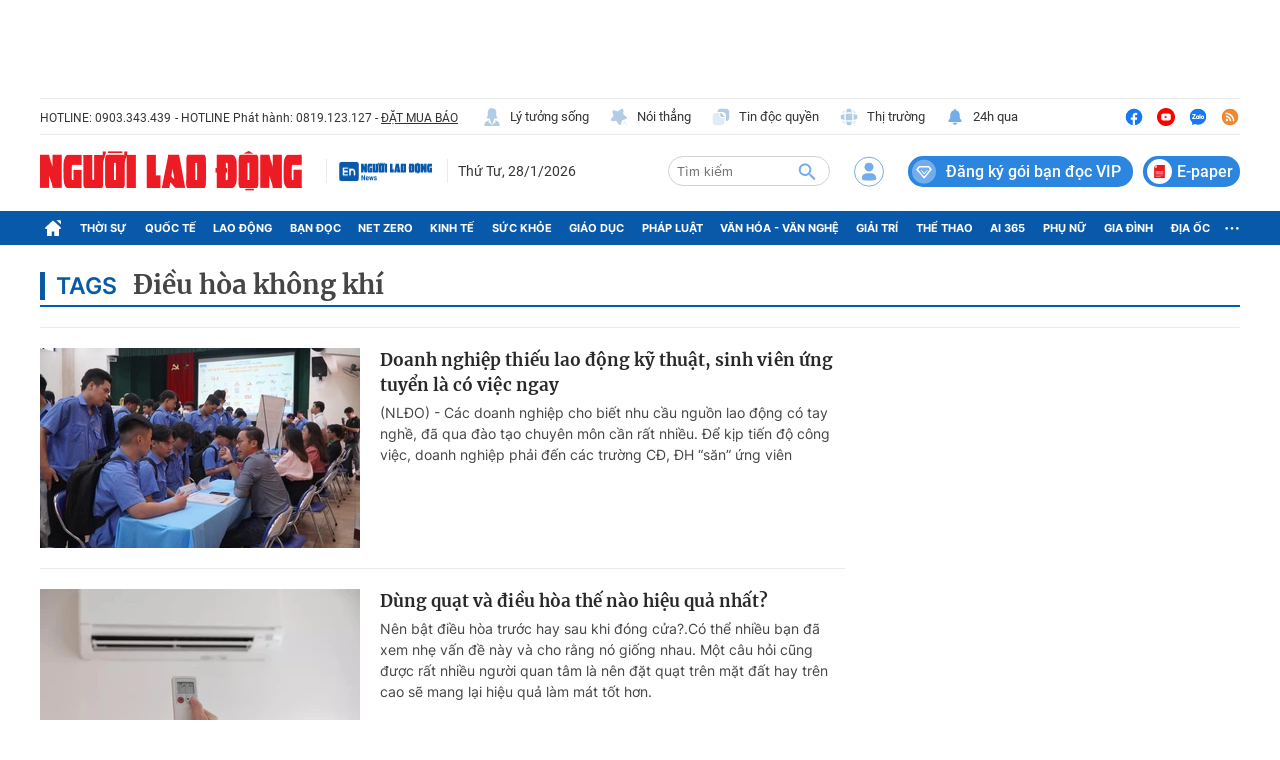

--- FILE ---
content_type: text/html; charset=UTF-8
request_url: https://auto-load-balancer.likr.tw/api/get_client_ip.php
body_size: -137
content:
"18.219.41.73"